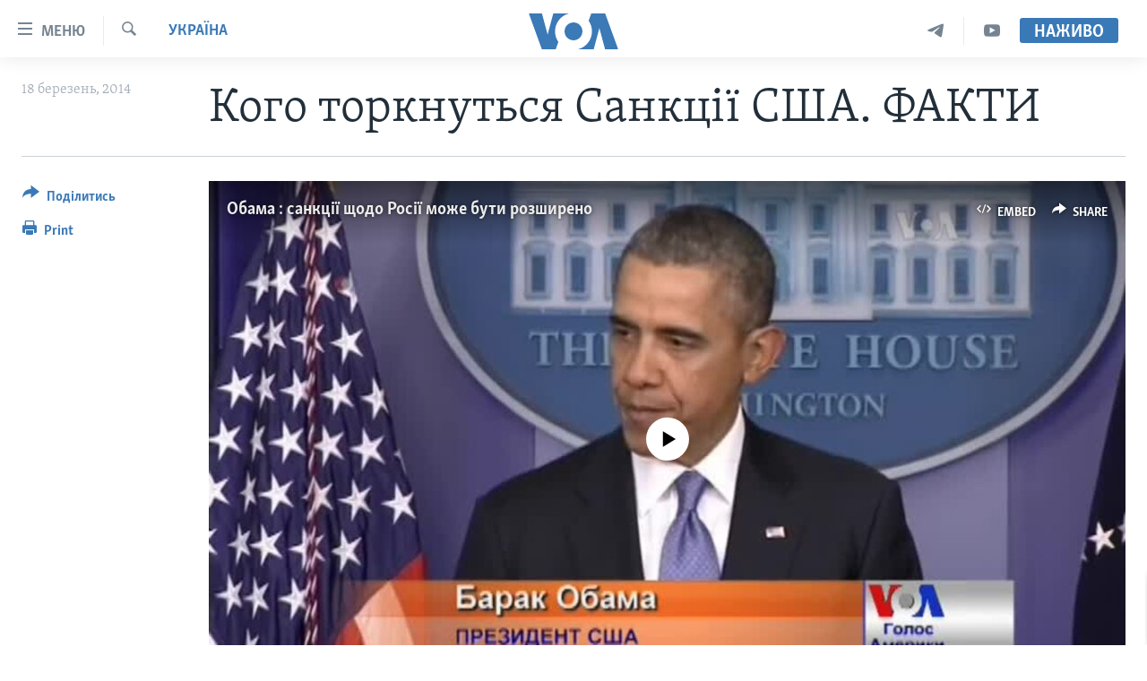

--- FILE ---
content_type: text/html; charset=utf-8
request_url: https://www.holosameryky.com/a/1874059.html
body_size: 17399
content:

<!DOCTYPE html>
<html lang="uk" dir="ltr" class="no-js">
<head>
<link href="/Content/responsive/VOA/uk-UA/VOA-uk-UA.css?&amp;av=0.0.0.0&amp;cb=306" rel="stylesheet"/>
<script src="https://tags.holosameryky.com/voa-pangea/prod/utag.sync.js"></script> <script type='text/javascript' src='https://www.youtube.com/iframe_api' async></script>
<script type="text/javascript">
//a general 'js' detection, must be on top level in <head>, due to CSS performance
document.documentElement.className = "js";
var cacheBuster = "306";
var appBaseUrl = "/";
var imgEnhancerBreakpoints = [0, 144, 256, 408, 650, 1023, 1597];
var isLoggingEnabled = false;
var isPreviewPage = false;
var isLivePreviewPage = false;
if (!isPreviewPage) {
window.RFE = window.RFE || {};
window.RFE.cacheEnabledByParam = window.location.href.indexOf('nocache=1') === -1;
const url = new URL(window.location.href);
const params = new URLSearchParams(url.search);
// Remove the 'nocache' parameter
params.delete('nocache');
// Update the URL without the 'nocache' parameter
url.search = params.toString();
window.history.replaceState(null, '', url.toString());
} else {
window.addEventListener('load', function() {
const links = window.document.links;
for (let i = 0; i < links.length; i++) {
links[i].href = '#';
links[i].target = '_self';
}
})
}
var pwaEnabled = false;
var swCacheDisabled;
</script>
<meta charset="utf-8" />
<title>Кого торкнуться Санкції США. ФАКТИ</title>
<meta name="description" content="У понеділок президент США Барак Обама опублікував новий Виконавчий указ, що стосується України." />
<meta name="keywords" content="Актуально, Україна, Голос Америки, путін україна, крим україна, обама санкції україна, росія сша санкції" />
<meta name="viewport" content="width=device-width, initial-scale=1.0" />
<meta http-equiv="X-UA-Compatible" content="IE=edge" />
<meta name="robots" content="max-image-preview:large"><meta property="fb:pages" content="127622183939174" />
<meta name="msvalidate.01" content="3286EE554B6F672A6F2E608C02343C0E" />
<meta name="yandex-verification" content="625440aa96ccf0ee" />
<link href="https://www.holosameryky.com/a/1874059.html" rel="canonical" />
<meta name="apple-mobile-web-app-title" content="Голос Америки" />
<meta name="apple-mobile-web-app-status-bar-style" content="black" />
<meta name="apple-itunes-app" content="app-id=632618796, app-argument=//1874059.ltr" />
<meta content="Кого торкнуться Санкції США. ФАКТИ" property="og:title" />
<meta content="У понеділок президент США Барак Обама опублікував новий Виконавчий указ, що стосується України." property="og:description" />
<meta content="article" property="og:type" />
<meta content="https://www.holosameryky.com/a/1874059.html" property="og:url" />
<meta content="Голос Америки Українською" property="og:site_name" />
<meta content="https://www.facebook.com/holosameryky/" property="article:publisher" />
<meta content="https://gdb.voanews.com/620a088f-8a2a-4c4e-838b-359a67ca0524_tv_w1200_h630.jpg" property="og:image" />
<meta content="1200" property="og:image:width" />
<meta content="630" property="og:image:height" />
<meta content="227044984370662" property="fb:app_id" />
<meta content="summary_large_image" name="twitter:card" />
<meta content="@chastime" name="twitter:site" />
<meta content="https://gdb.voanews.com/620a088f-8a2a-4c4e-838b-359a67ca0524_tv_w1200_h630.jpg" name="twitter:image" />
<meta content="Кого торкнуться Санкції США. ФАКТИ" name="twitter:title" />
<meta content="У понеділок президент США Барак Обама опублікував новий Виконавчий указ, що стосується України." name="twitter:description" />
<link rel="amphtml" href="https://www.holosameryky.com/amp/1874059.html" />
<script type="application/ld+json">{"articleSection":"Україна","isAccessibleForFree":true,"headline":"Кого торкнуться Санкції США. ФАКТИ","inLanguage":"uk-UA","keywords":"Актуально, Україна, Голос Америки, путін україна, крим україна, обама санкції україна, росія сша санкції","author":{"@type":"Person","name":"Подкасти"},"datePublished":"2014-03-18 20:00:29Z","dateModified":"2014-03-18 20:01:29Z","publisher":{"logo":{"width":512,"height":220,"@type":"ImageObject","url":"https://www.holosameryky.com/Content/responsive/VOA/uk-UA/img/logo.png"},"@type":"NewsMediaOrganization","url":"https://www.holosameryky.com","sameAs":["https://www.facebook.com/holosameryky/","https://twitter.com/holosameryky","https://www.youtube.com/user/holosameryky","https://www.instagram.com/holosameryky/","https://t.me/holosameryky"],"name":"Голос Америки Українською","alternateName":"Голос Америки Українською"},"@context":"https://schema.org","@type":"NewsArticle","mainEntityOfPage":"https://www.holosameryky.com/a/1874059.html","url":"https://www.holosameryky.com/a/1874059.html","description":"У понеділок президент США Барак Обама опублікував новий Виконавчий указ, що стосується України.","image":{"width":1080,"height":608,"@type":"ImageObject","url":"https://gdb.voanews.com/620a088f-8a2a-4c4e-838b-359a67ca0524_tv_w1080_h608.jpg"},"name":"Кого торкнуться Санкції США. ФАКТИ"}</script>
<script src="/Scripts/responsive/infographics.b?v=dVbZ-Cza7s4UoO3BqYSZdbxQZVF4BOLP5EfYDs4kqEo1&amp;av=0.0.0.0&amp;cb=306"></script>
<script src="/Scripts/responsive/loader.b?v=Q26XNwrL6vJYKjqFQRDnx01Lk2pi1mRsuLEaVKMsvpA1&amp;av=0.0.0.0&amp;cb=306"></script>
<link rel="icon" type="image/svg+xml" href="/Content/responsive/VOA/img/webApp/favicon.svg" />
<link rel="alternate icon" href="/Content/responsive/VOA/img/webApp/favicon.ico" />
<link rel="apple-touch-icon" sizes="152x152" href="/Content/responsive/VOA/img/webApp/ico-152x152.png" />
<link rel="apple-touch-icon" sizes="144x144" href="/Content/responsive/VOA/img/webApp/ico-144x144.png" />
<link rel="apple-touch-icon" sizes="114x114" href="/Content/responsive/VOA/img/webApp/ico-114x114.png" />
<link rel="apple-touch-icon" sizes="72x72" href="/Content/responsive/VOA/img/webApp/ico-72x72.png" />
<link rel="apple-touch-icon-precomposed" href="/Content/responsive/VOA/img/webApp/ico-57x57.png" />
<link rel="icon" sizes="192x192" href="/Content/responsive/VOA/img/webApp/ico-192x192.png" />
<link rel="icon" sizes="128x128" href="/Content/responsive/VOA/img/webApp/ico-128x128.png" />
<meta name="msapplication-TileColor" content="#ffffff" />
<meta name="msapplication-TileImage" content="/Content/responsive/VOA/img/webApp/ico-144x144.png" />
<link rel="alternate" type="application/rss+xml" title="VOA - Top Stories [RSS]" href="/api/" />
<link rel="sitemap" type="application/rss+xml" href="/sitemap.xml" />
</head>
<body class=" nav-no-loaded cc_theme pg-article print-lay-article js-category-to-nav nojs-images ">
<script type="text/javascript" >
var analyticsData = {url:"https://www.holosameryky.com/a/1874059.html",property_id:"489",article_uid:"1874059",page_title:"Кого торкнуться Санкції США. ФАКТИ",page_type:"article",content_type:"article",subcontent_type:"article",last_modified:"2014-03-18 20:01:29Z",pub_datetime:"2014-03-18 20:00:29Z",pub_year:"2014",pub_month:"03",pub_day:"18",pub_hour:"20",pub_weekday:"Tuesday",section:"україна",english_section:"ukrayina",byline:"",categories:"aktualno,ukrayina",tags:"голос америки;путін україна;крим україна;обама санкції україна;росія сша санкції",domain:"www.holosameryky.com",language:"Ukrainian",language_service:"VOA Ukrainian",platform:"web",copied:"no",copied_article:"",copied_title:"",runs_js:"Yes",cms_release:"8.44.0.0.306",enviro_type:"prod",slug:"",entity:"VOA",short_language_service:"UKR",platform_short:"W",page_name:"Кого торкнуться Санкції США. ФАКТИ"};
</script>
<noscript><iframe src="https://www.googletagmanager.com/ns.html?id=GTM-N8MP7P" height="0" width="0" style="display:none;visibility:hidden"></iframe></noscript><script type="text/javascript" data-cookiecategory="analytics">
var gtmEventObject = Object.assign({}, analyticsData, {event: 'page_meta_ready'});window.dataLayer = window.dataLayer || [];window.dataLayer.push(gtmEventObject);
if (top.location === self.location) { //if not inside of an IFrame
var renderGtm = "true";
if (renderGtm === "true") {
(function(w,d,s,l,i){w[l]=w[l]||[];w[l].push({'gtm.start':new Date().getTime(),event:'gtm.js'});var f=d.getElementsByTagName(s)[0],j=d.createElement(s),dl=l!='dataLayer'?'&l='+l:'';j.async=true;j.src='//www.googletagmanager.com/gtm.js?id='+i+dl;f.parentNode.insertBefore(j,f);})(window,document,'script','dataLayer','GTM-N8MP7P');
}
}
</script>
<!--Analytics tag js version start-->
<script type="text/javascript" data-cookiecategory="analytics">
var utag_data = Object.assign({}, analyticsData, {});
if(typeof(TealiumTagFrom)==='function' && typeof(TealiumTagSearchKeyword)==='function') {
var utag_from=TealiumTagFrom();var utag_searchKeyword=TealiumTagSearchKeyword();
if(utag_searchKeyword!=null && utag_searchKeyword!=='' && utag_data["search_keyword"]==null) utag_data["search_keyword"]=utag_searchKeyword;if(utag_from!=null && utag_from!=='') utag_data["from"]=TealiumTagFrom();}
if(window.top!== window.self&&utag_data.page_type==="snippet"){utag_data.page_type = 'iframe';}
try{if(window.top!==window.self&&window.self.location.hostname===window.top.location.hostname){utag_data.platform = 'self-embed';utag_data.platform_short = 'se';}}catch(e){if(window.top!==window.self&&window.self.location.search.includes("platformType=self-embed")){utag_data.platform = 'cross-promo';utag_data.platform_short = 'cp';}}
(function(a,b,c,d){ a="https://tags.holosameryky.com/voa-pangea/prod/utag.js"; b=document;c="script";d=b.createElement(c);d.src=a;d.type="text/java"+c;d.async=true; a=b.getElementsByTagName(c)[0];a.parentNode.insertBefore(d,a); })();
</script>
<!--Analytics tag js version end-->
<!-- Analytics tag management NoScript -->
<noscript>
<img style="position: absolute; border: none;" src="https://ssc.holosameryky.com/b/ss/bbgprod,bbgentityvoa/1/G.4--NS/1820573975?pageName=voa%3aukr%3aw%3aarticle%3a%d0%9a%d0%be%d0%b3%d0%be%20%d1%82%d0%be%d1%80%d0%ba%d0%bd%d1%83%d1%82%d1%8c%d1%81%d1%8f%20%d0%a1%d0%b0%d0%bd%d0%ba%d1%86%d1%96%d1%97%20%d0%a1%d0%a8%d0%90.%20%d0%a4%d0%90%d0%9a%d0%a2%d0%98&amp;c6=%d0%9a%d0%be%d0%b3%d0%be%20%d1%82%d0%be%d1%80%d0%ba%d0%bd%d1%83%d1%82%d1%8c%d1%81%d1%8f%20%d0%a1%d0%b0%d0%bd%d0%ba%d1%86%d1%96%d1%97%20%d0%a1%d0%a8%d0%90.%20%d0%a4%d0%90%d0%9a%d0%a2%d0%98&amp;v36=8.44.0.0.306&amp;v6=D=c6&amp;g=https%3a%2f%2fwww.holosameryky.com%2fa%2f1874059.html&amp;c1=D=g&amp;v1=D=g&amp;events=event1,event52&amp;c16=voa%20ukrainian&amp;v16=D=c16&amp;c5=ukrayina&amp;v5=D=c5&amp;ch=%d0%a3%d0%ba%d1%80%d0%b0%d1%97%d0%bd%d0%b0&amp;c15=ukrainian&amp;v15=D=c15&amp;c4=article&amp;v4=D=c4&amp;c14=1874059&amp;v14=D=c14&amp;v20=no&amp;c17=web&amp;v17=D=c17&amp;mcorgid=518abc7455e462b97f000101%40adobeorg&amp;server=www.holosameryky.com&amp;pageType=D=c4&amp;ns=bbg&amp;v29=D=server&amp;v25=voa&amp;v30=489&amp;v105=D=User-Agent " alt="analytics" width="1" height="1" /></noscript>
<!-- End of Analytics tag management NoScript -->
<!--*** Accessibility links - For ScreenReaders only ***-->
<section>
<div class="sr-only">
<h2>Спеціальні потреби</h2>
<ul>
<li><a href="#content" data-disable-smooth-scroll="1">Перейти до матеріалу</a></li>
<li><a href="#navigation" data-disable-smooth-scroll="1">Перейти до меню сторінки</a></li>
<li><a href="#txtHeaderSearch" data-disable-smooth-scroll="1">Перейти до Пошуку</a></li>
</ul>
</div>
</section>
<div dir="ltr">
<div id="page">
<aside>
<div class="c-lightbox overlay-modal">
<div class="c-lightbox__intro">
<h2 class="c-lightbox__intro-title"></h2>
<button class="btn btn--rounded c-lightbox__btn c-lightbox__intro-next" title="Наступний">
<span class="ico ico--rounded ico-chevron-forward"></span>
<span class="sr-only">Наступний</span>
</button>
</div>
<div class="c-lightbox__nav">
<button class="btn btn--rounded c-lightbox__btn c-lightbox__btn--close" title="Закрити">
<span class="ico ico--rounded ico-close"></span>
<span class="sr-only">Закрити</span>
</button>
<button class="btn btn--rounded c-lightbox__btn c-lightbox__btn--prev" title="Попередній">
<span class="ico ico--rounded ico-chevron-backward"></span>
<span class="sr-only">Попередній</span>
</button>
<button class="btn btn--rounded c-lightbox__btn c-lightbox__btn--next" title="Наступний">
<span class="ico ico--rounded ico-chevron-forward"></span>
<span class="sr-only">Наступний</span>
</button>
</div>
<div class="c-lightbox__content-wrap">
<figure class="c-lightbox__content">
<span class="c-spinner c-spinner--lightbox">
<img src="/Content/responsive/img/player-spinner.png"
alt="please wait"
title="please wait" />
</span>
<div class="c-lightbox__img">
<div class="thumb">
<img src="" alt="" />
</div>
</div>
<figcaption>
<div class="c-lightbox__info c-lightbox__info--foot">
<span class="c-lightbox__counter"></span>
<span class="caption c-lightbox__caption"></span>
</div>
</figcaption>
</figure>
</div>
<div class="hidden">
<div class="content-advisory__box content-advisory__box--lightbox">
<span class="content-advisory__box-text">This image contains sensitive content which some people may find offensive or disturbing.</span>
<button class="btn btn--transparent content-advisory__box-btn m-t-md" value="text" type="button">
<span class="btn__text">
Click to reveal
</span>
</button>
</div>
</div>
</div>
<div class="print-dialogue">
<div class="container">
<h3 class="print-dialogue__title section-head">Print Options:</h3>
<div class="print-dialogue__opts">
<ul class="print-dialogue__opt-group">
<li class="form__group form__group--checkbox">
<input class="form__check " id="checkboxImages" name="checkboxImages" type="checkbox" checked="checked" />
<label for="checkboxImages" class="form__label m-t-md">Images</label>
</li>
<li class="form__group form__group--checkbox">
<input class="form__check " id="checkboxMultimedia" name="checkboxMultimedia" type="checkbox" checked="checked" />
<label for="checkboxMultimedia" class="form__label m-t-md">Multimedia</label>
</li>
</ul>
<ul class="print-dialogue__opt-group">
<li class="form__group form__group--checkbox">
<input class="form__check " id="checkboxEmbedded" name="checkboxEmbedded" type="checkbox" checked="checked" />
<label for="checkboxEmbedded" class="form__label m-t-md">Embedded Content</label>
</li>
<li class="hidden">
<input class="form__check " id="checkboxComments" name="checkboxComments" type="checkbox" />
<label for="checkboxComments" class="form__label m-t-md">Comments</label>
</li>
</ul>
</div>
<div class="print-dialogue__buttons">
<button class="btn btn--secondary close-button" type="button" title="Скасувати">
<span class="btn__text ">Скасувати</span>
</button>
<button class="btn btn-cust-print m-l-sm" type="button" title="Print">
<span class="btn__text ">Print</span>
</button>
</div>
</div>
</div>
<div class="ctc-message pos-fix">
<div class="ctc-message__inner">Link has been copied to clipboard</div>
</div>
</aside>
<div class="hdr-20 hdr-20--big">
<div class="hdr-20__inner">
<div class="hdr-20__max pos-rel">
<div class="hdr-20__side hdr-20__side--primary d-flex">
<label data-for="main-menu-ctrl" data-switcher-trigger="true" data-switch-target="main-menu-ctrl" class="burger hdr-trigger pos-rel trans-trigger" data-trans-evt="click" data-trans-id="menu">
<span class="ico ico-close hdr-trigger__ico hdr-trigger__ico--close burger__ico burger__ico--close"></span>
<span class="ico ico-menu hdr-trigger__ico hdr-trigger__ico--open burger__ico burger__ico--open"></span>
<span class="burger__label">Меню</span>
</label>
<div class="menu-pnl pos-fix trans-target" data-switch-target="main-menu-ctrl" data-trans-id="menu">
<div class="menu-pnl__inner">
<nav class="main-nav menu-pnl__item menu-pnl__item--first">
<ul class="main-nav__list accordeon" data-analytics-tales="false" data-promo-name="link" data-location-name="nav,secnav">
<li class="main-nav__item">
<a class="main-nav__item-name main-nav__item-name--link" href="https://www.holosameryky.com" title="Головна" >Головна</a>
</li>
<li class="main-nav__item accordeon__item" data-switch-target="menu-item-1296">
<label class="main-nav__item-name main-nav__item-name--label accordeon__control-label" data-switcher-trigger="true" data-for="menu-item-1296">
Актуально
<span class="ico ico-chevron-down main-nav__chev"></span>
</label>
<div class="main-nav__sub-list">
<a class="main-nav__item-name main-nav__item-name--link main-nav__item-name--sub" href="/p/7698.html" title="Світ" data-item-name="svit" >Світ</a>
<a class="main-nav__item-name main-nav__item-name--link main-nav__item-name--sub" href="/ssha" title="США" data-item-name="ssha" >США</a>
<a class="main-nav__item-name main-nav__item-name--link main-nav__item-name--sub" href="/ukrayina" title="Україна" data-item-name="ukrayina" >Україна</a>
<a class="main-nav__item-name main-nav__item-name--link main-nav__item-name--sub" href="/z/6974" title="Війна - це особисте" data-item-name="viyna-tse-osobyste" >Війна - це особисте</a>
<a class="main-nav__item-name main-nav__item-name--link main-nav__item-name--sub" href="/ukrayintsi-u-sviti" title="Українці у світі" data-item-name="ukrayintsi-u-sviti" >Українці у світі</a>
<a class="main-nav__item-name main-nav__item-name--link main-nav__item-name--sub" href="/nauka-i-tehnolohii" title="Наука" data-item-name="nauka-tehnolohii" >Наука</a>
<a class="main-nav__item-name main-nav__item-name--link main-nav__item-name--sub" href="/zdorovya" title="Здоров&#39;я" data-item-name="zdorovya" >Здоров&#39;я</a>
<a class="main-nav__item-name main-nav__item-name--link main-nav__item-name--sub" href="/kultura" title="Культура" data-item-name="kultura" >Культура</a>
<a class="main-nav__item-name main-nav__item-name--link main-nav__item-name--sub" href="/suspilstvo" title="Суспільство" data-item-name="suspilstvo" >Суспільство</a>
<a class="main-nav__item-name main-nav__item-name--link main-nav__item-name--sub" href="/ekonomika" title="Економіка" data-item-name="ekonomika" >Економіка</a>
<a class="main-nav__item-name main-nav__item-name--link main-nav__item-name--sub" href="/p/7710.html" title="Історії успіху українців" data-item-name="istorii-ispikhu-ukrayintsiv" >Історії успіху українців</a>
</div>
</li>
<li class="main-nav__item">
<a class="main-nav__item-name main-nav__item-name--link" href="/analityka" title="Аналітика" data-item-name="analityka" >Аналітика</a>
</li>
<li class="main-nav__item">
<a class="main-nav__item-name main-nav__item-name--link" href="/polityka-v-ssha" title="Політика в США" data-item-name="polityka-v-ssha" >Політика в США</a>
</li>
<li class="main-nav__item">
<a class="main-nav__item-name main-nav__item-name--link" href="/administratsiya-prezydenta-trampa" title="Адміністрація президента Трампа: перші 100 днів" data-item-name="administratsiya prezydenta trampa" >Адміністрація президента Трампа: перші 100 днів</a>
</li>
<li class="main-nav__item">
<a class="main-nav__item-name main-nav__item-name--link" href="/ukrayintsi-u-sviti" title="Українці в Америці" data-item-name="ukrayintsi-u-sviti" >Українці в Америці</a>
</li>
<li class="main-nav__item">
<a class="main-nav__item-name main-nav__item-name--link" href="/ukrayina" title="УКРАЇНА" data-item-name="ukrayina" >УКРАЇНА</a>
</li>
<li class="main-nav__item">
<a class="main-nav__item-name main-nav__item-name--link" href="/intervyu" title="Інтерв&#39;ю" data-item-name="interview" >Інтерв&#39;ю</a>
</li>
<li class="main-nav__item">
<a class="main-nav__item-name main-nav__item-name--link" href="/borotba-z-dezinformatsiyeyu" title="БОРОТЬБА З ДЕЗІНФОРМАЦІЄЮ" data-item-name="borotba-z-dezinformatsiyeyu" >БОРОТЬБА З ДЕЗІНФОРМАЦІЄЮ</a>
</li>
<li class="main-nav__item">
<a class="main-nav__item-name main-nav__item-name--link" href="/z/1686" title="Відео" data-item-name="video" >Відео</a>
</li>
<li class="main-nav__item accordeon__item" data-switch-target="menu-item-1295">
<label class="main-nav__item-name main-nav__item-name--label accordeon__control-label" data-switcher-trigger="true" data-for="menu-item-1295">
Телепрограми
<span class="ico ico-chevron-down main-nav__chev"></span>
</label>
<div class="main-nav__sub-list">
<a class="main-nav__item-name main-nav__item-name--link main-nav__item-name--sub" href="/z/1684" title="Час-Time" data-item-name="chastime" >Час-Time</a>
<a class="main-nav__item-name main-nav__item-name--link main-nav__item-name--sub" href="/z/6960" title="Брифінг Голосу Америки" data-item-name="bryfing-holosu-ameryky" >Брифінг Голосу Америки</a>
<a class="main-nav__item-name main-nav__item-name--link main-nav__item-name--sub" href="/z/4124" title="Студія Вашингтон" data-item-name="studiya-vashyngton" >Студія Вашингтон</a>
<a class="main-nav__item-name main-nav__item-name--link main-nav__item-name--sub" href="/z/1685" title="Вікно в Америку" data-item-name="vikno-v-ameryku" >Вікно в Америку</a>
<a class="main-nav__item-name main-nav__item-name--link main-nav__item-name--sub" href="/z/4601" title="Прайм-Тайм" data-item-name="tv-programs-prime-time" >Прайм-Тайм</a>
<a class="main-nav__item-name main-nav__item-name--link main-nav__item-name--sub" href="/p/7067.html" title="Погляд з Вашингтона" data-item-name="election-ukraine" >Погляд з Вашингтона</a>
</div>
</li>
<li class="main-nav__item">
<a class="main-nav__item-name main-nav__item-name--link" href="/z/7795" title="English" data-item-name="English" >English</a>
</li>
</ul>
</nav>
<div class="menu-pnl__item">
<a href="https://learningenglish.voanews.com/" class="menu-pnl__item-link" alt="Learning English">Learning English</a>
</div>
<div class="menu-pnl__item menu-pnl__item--social">
<h5 class="menu-pnl__sub-head">Ми в соцмережах</h5>
<a href="https://www.facebook.com/holosameryky/" title="Слідкуйте за нами на Facebook" data-analytics-text="follow_on_facebook" class="btn btn--rounded btn--social-inverted menu-pnl__btn js-social-btn btn-facebook" target="_blank" rel="noopener">
<span class="ico ico-facebook-alt ico--rounded"></span>
</a>
<a href="https://twitter.com/holosameryky" title="Слідкуйте за нами у Twitter" data-analytics-text="follow_on_twitter" class="btn btn--rounded btn--social-inverted menu-pnl__btn js-social-btn btn-twitter" target="_blank" rel="noopener">
<span class="ico ico-twitter ico--rounded"></span>
</a>
<a href="https://www.youtube.com/user/holosameryky" title="Слідкуйте за нами на Youtube" data-analytics-text="follow_on_youtube" class="btn btn--rounded btn--social-inverted menu-pnl__btn js-social-btn btn-youtube" target="_blank" rel="noopener">
<span class="ico ico-youtube ico--rounded"></span>
</a>
<a href="https://www.instagram.com/holosameryky/" title="Підписуйтесь на наш Інстаграм" data-analytics-text="follow_on_instagram" class="btn btn--rounded btn--social-inverted menu-pnl__btn js-social-btn btn-instagram" target="_blank" rel="noopener">
<span class="ico ico-instagram ico--rounded"></span>
</a>
<a href="https://t.me/holosameryky" title="Підпишіться на наш Telegram" data-analytics-text="follow_on_telegram" class="btn btn--rounded btn--social-inverted menu-pnl__btn js-social-btn btn-telegram" target="_blank" rel="noopener">
<span class="ico ico-telegram ico--rounded"></span>
</a>
</div>
<div class="menu-pnl__item">
<a href="/navigation/allsites" class="menu-pnl__item-link">
<span class="ico ico-languages "></span>
Мови
</a>
</div>
</div>
</div>
<label data-for="top-search-ctrl" data-switcher-trigger="true" data-switch-target="top-search-ctrl" class="top-srch-trigger hdr-trigger">
<span class="ico ico-close hdr-trigger__ico hdr-trigger__ico--close top-srch-trigger__ico top-srch-trigger__ico--close"></span>
<span class="ico ico-search hdr-trigger__ico hdr-trigger__ico--open top-srch-trigger__ico top-srch-trigger__ico--open"></span>
</label>
<div class="srch-top srch-top--in-header" data-switch-target="top-search-ctrl">
<div class="container">
<form action="/s" class="srch-top__form srch-top__form--in-header" id="form-topSearchHeader" method="get" role="search"><label for="txtHeaderSearch" class="sr-only">Пошук</label>
<input type="text" id="txtHeaderSearch" name="k" placeholder="шукати текст ..." accesskey="s" value="" class="srch-top__input analyticstag-event" onkeydown="if (event.keyCode === 13) { FireAnalyticsTagEventOnSearch('search', $dom.get('#txtHeaderSearch')[0].value) }" />
<button title="Пошук" type="submit" class="btn btn--top-srch analyticstag-event" onclick="FireAnalyticsTagEventOnSearch('search', $dom.get('#txtHeaderSearch')[0].value) ">
<span class="ico ico-search"></span>
</button></form>
</div>
</div>
<a href="/" class="main-logo-link">
<img src="/Content/responsive/VOA/uk-UA/img/logo-compact.svg" class="main-logo main-logo--comp" alt="site logo">
<img src="/Content/responsive/VOA/uk-UA/img/logo.svg" class="main-logo main-logo--big" alt="site logo">
</a>
</div>
<div class="hdr-20__side hdr-20__side--secondary d-flex">
<a href="https://www.youtube.com/c/holosameryky" title="YouTube" class="hdr-20__secondary-item" data-item-name="custom1">
<span class="ico-custom ico-custom--1 hdr-20__secondary-icon"></span>
</a>
<a href="https://t.me/holosameryky" title="Telegram" class="hdr-20__secondary-item" data-item-name="custom2">
<span class="ico-custom ico-custom--2 hdr-20__secondary-icon"></span>
</a>
<a href="/s" title="Пошук" class="hdr-20__secondary-item hdr-20__secondary-item--search" data-item-name="search">
<span class="ico ico-search hdr-20__secondary-icon hdr-20__secondary-icon--search"></span>
</a>
<div class="hdr-20__secondary-item live-b-drop">
<div class="live-b-drop__off">
<a href="/live" class="live-b-drop__link" title="Наживо" data-item-name="live">
<span class="badge badge--live-btn badge--live-btn-off">
Наживо
</span>
</a>
</div>
<div class="live-b-drop__on hidden">
<label data-for="live-ctrl" data-switcher-trigger="true" data-switch-target="live-ctrl" class="live-b-drop__label pos-rel">
<span class="badge badge--live badge--live-btn">
Наживо
</span>
<span class="ico ico-close live-b-drop__label-ico live-b-drop__label-ico--close"></span>
</label>
<div class="live-b-drop__panel" id="targetLivePanelDiv" data-switch-target="live-ctrl"></div>
</div>
</div>
<div class="srch-bottom">
<form action="/s" class="srch-bottom__form d-flex" id="form-bottomSearch" method="get" role="search"><label for="txtSearch" class="sr-only">Пошук</label>
<input type="search" id="txtSearch" name="k" placeholder="шукати текст ..." accesskey="s" value="" class="srch-bottom__input analyticstag-event" onkeydown="if (event.keyCode === 13) { FireAnalyticsTagEventOnSearch('search', $dom.get('#txtSearch')[0].value) }" />
<button title="Пошук" type="submit" class="btn btn--bottom-srch analyticstag-event" onclick="FireAnalyticsTagEventOnSearch('search', $dom.get('#txtSearch')[0].value) ">
<span class="ico ico-search"></span>
</button></form>
</div>
</div>
<img src="/Content/responsive/VOA/uk-UA/img/logo-print.gif" class="logo-print" alt="site logo">
<img src="/Content/responsive/VOA/uk-UA/img/logo-print_color.png" class="logo-print logo-print--color" alt="site logo">
</div>
</div>
</div>
<script>
if (document.body.className.indexOf('pg-home') > -1) {
var nav2In = document.querySelector('.hdr-20__inner');
var nav2Sec = document.querySelector('.hdr-20__side--secondary');
var secStyle = window.getComputedStyle(nav2Sec);
if (nav2In && window.pageYOffset < 150 && secStyle['position'] !== 'fixed') {
nav2In.classList.add('hdr-20__inner--big')
}
}
</script>
<div class="c-hlights c-hlights--breaking c-hlights--no-item" data-hlight-display="mobile,desktop">
<div class="c-hlights__wrap container p-0">
<div class="c-hlights__nav">
<a role="button" href="#" title="Попередній">
<span class="ico ico-chevron-backward m-0"></span>
<span class="sr-only">Попередній</span>
</a>
<a role="button" href="#" title="Наступний">
<span class="ico ico-chevron-forward m-0"></span>
<span class="sr-only">Наступний</span>
</a>
</div>
<span class="c-hlights__label">
<span class="">Breaking News</span>
<span class="switcher-trigger">
<label data-for="more-less-1" data-switcher-trigger="true" class="switcher-trigger__label switcher-trigger__label--more p-b-0" title="Показати більше">
<span class="ico ico-chevron-down"></span>
</label>
<label data-for="more-less-1" data-switcher-trigger="true" class="switcher-trigger__label switcher-trigger__label--less p-b-0" title="Показати менше">
<span class="ico ico-chevron-up"></span>
</label>
</span>
</span>
<ul class="c-hlights__items switcher-target" data-switch-target="more-less-1">
</ul>
</div>
</div> <div id="content">
<main class="container">
<div class="hdr-container">
<div class="row">
<div class="col-category col-xs-12 col-md-2 pull-left"> <div class="category js-category">
<a class="" href="/z/1681">Україна</a> </div>
</div><div class="col-title col-xs-12 col-md-10 pull-right"> <h1 class="title pg-title">
Кого торкнуться Санкції США. ФАКТИ
</h1>
</div><div class="col-publishing-details col-xs-12 col-sm-12 col-md-2 pull-left"> <div class="publishing-details ">
<div class="published">
<span class="date" >
<time pubdate="pubdate" datetime="2014-03-18T22:00:29+02:00">
18 березень, 2014
</time>
</span>
</div>
</div>
</div><div class="col-lg-12 separator"> <div class="separator">
<hr class="title-line" />
</div>
</div><div class="col-multimedia col-xs-12 col-md-10 pull-right"> <div class="media-pholder media-pholder--video ">
<div class="c-sticky-container" data-poster="https://gdb.voanews.com/620a088f-8a2a-4c4e-838b-359a67ca0524_tv_w250_r1.jpg">
<div class="c-sticky-element" data-sp_api="pangea-video" data-persistent data-persistent-browse-out >
<div class="c-mmp c-mmp--enabled c-mmp--loading c-mmp--video c-mmp--standard c-mmp--has-poster c-sticky-element__swipe-el"
data-player_id="" data-title="Обама : санкції щодо Росії може бути розширено" data-hide-title="False"
data-breakpoint_s="320" data-breakpoint_m="640" data-breakpoint_l="992"
data-hlsjs-src="/Scripts/responsive/hls.b"
data-bypass-dash-for-vod="true"
data-bypass-dash-for-live-video="true"
data-bypass-dash-for-live-audio="true"
id="player1874019">
<div class="c-mmp__poster js-poster c-mmp__poster--video">
<img src="https://gdb.voanews.com/620a088f-8a2a-4c4e-838b-359a67ca0524_tv_w250_r1.jpg" alt="Обама : санкції щодо Росії може бути розширено" title="Обама : санкції щодо Росії може бути розширено" class="c-mmp__poster-image-h" />
</div>
<a class="c-mmp__fallback-link" href="https://voa-video-ns.akamaized.net/pangeavideo/2014/03/6/62/620a088f-8a2a-4c4e-838b-359a67ca0524_hq.mp4">
<span class="c-mmp__fallback-link-icon">
<span class="ico ico-play"></span>
</span>
</a>
<div class="c-spinner">
<img src="/Content/responsive/img/player-spinner.png" alt="please wait" title="please wait" />
</div>
<span class="c-mmp__big_play_btn js-btn-play-big">
<span class="ico ico-play"></span>
</span>
<div class="c-mmp__player">
<video src="https://voa-video-ns.akamaized.net/pangeavideo/2014/03/6/62/620a088f-8a2a-4c4e-838b-359a67ca0524_hq.mp4" data-fallbacksrc="https://voa-video-ns.akamaized.net/pangeavideo/2014/03/6/62/620a088f-8a2a-4c4e-838b-359a67ca0524.mp4" data-fallbacktype="video/mp4" data-type="video/mp4" data-info="Auto" data-sources="[{&quot;AmpSrc&quot;:&quot;https://voa-video-ns.akamaized.net/pangeavideo/2014/03/6/62/620a088f-8a2a-4c4e-838b-359a67ca0524_mobile.mp4&quot;,&quot;Src&quot;:&quot;https://voa-video-ns.akamaized.net/pangeavideo/2014/03/6/62/620a088f-8a2a-4c4e-838b-359a67ca0524_mobile.mp4&quot;,&quot;Type&quot;:&quot;video/mp4&quot;,&quot;DataInfo&quot;:&quot;270p&quot;,&quot;Url&quot;:null,&quot;BlockAutoTo&quot;:null,&quot;BlockAutoFrom&quot;:null},{&quot;AmpSrc&quot;:&quot;https://voa-video-ns.akamaized.net/pangeavideo/2014/03/6/62/620a088f-8a2a-4c4e-838b-359a67ca0524.mp4&quot;,&quot;Src&quot;:&quot;https://voa-video-ns.akamaized.net/pangeavideo/2014/03/6/62/620a088f-8a2a-4c4e-838b-359a67ca0524.mp4&quot;,&quot;Type&quot;:&quot;video/mp4&quot;,&quot;DataInfo&quot;:&quot;360p&quot;,&quot;Url&quot;:null,&quot;BlockAutoTo&quot;:null,&quot;BlockAutoFrom&quot;:null},{&quot;AmpSrc&quot;:&quot;https://voa-video-ns.akamaized.net/pangeavideo/2014/03/6/62/620a088f-8a2a-4c4e-838b-359a67ca0524_hq.mp4&quot;,&quot;Src&quot;:&quot;https://voa-video-ns.akamaized.net/pangeavideo/2014/03/6/62/620a088f-8a2a-4c4e-838b-359a67ca0524_hq.mp4&quot;,&quot;Type&quot;:&quot;video/mp4&quot;,&quot;DataInfo&quot;:&quot;480p&quot;,&quot;Url&quot;:null,&quot;BlockAutoTo&quot;:null,&quot;BlockAutoFrom&quot;:null}]" data-pub_datetime="2014-03-17 19:40:00Z" data-lt-on-play="0" data-lt-url="" webkit-playsinline="webkit-playsinline" playsinline="playsinline" style="width:100%; height:100%" title="Обама : санкції щодо Росії може бути розширено" data-aspect-ratio="640/360" data-sdkadaptive="true" data-sdkamp="false" data-sdktitle="Обама : санкції щодо Росії може бути розширено" data-sdkvideo="html5" data-sdkid="1874019" data-sdktype="Video ondemand">
</video>
</div>
<div class="c-mmp__overlay c-mmp__overlay--title c-mmp__overlay--partial c-mmp__overlay--disabled c-mmp__overlay--slide-from-top js-c-mmp__title-overlay">
<span class="c-mmp__overlay-actions c-mmp__overlay-actions-top js-overlay-actions">
<span class="c-mmp__overlay-actions-link c-mmp__overlay-actions-link--embed js-btn-embed-overlay" title="Embed">
<span class="c-mmp__overlay-actions-link-ico ico ico-embed-code"></span>
<span class="c-mmp__overlay-actions-link-text">Embed</span>
</span>
<span class="c-mmp__overlay-actions-link c-mmp__overlay-actions-link--share js-btn-sharing-overlay" title="share">
<span class="c-mmp__overlay-actions-link-ico ico ico-share"></span>
<span class="c-mmp__overlay-actions-link-text">share</span>
</span>
<span class="c-mmp__overlay-actions-link c-mmp__overlay-actions-link--close-sticky c-sticky-element__close-el" title="close">
<span class="c-mmp__overlay-actions-link-ico ico ico-close"></span>
</span>
</span>
<div class="c-mmp__overlay-title js-overlay-title">
<h5 class="c-mmp__overlay-media-title">
<a class="js-media-title-link" href="/a/1874019.html" target="_blank" rel="noopener" title="Обама : санкції щодо Росії може бути розширено">Обама : санкції щодо Росії може бути розширено</a>
</h5>
</div>
</div>
<div class="c-mmp__overlay c-mmp__overlay--sharing c-mmp__overlay--disabled c-mmp__overlay--slide-from-bottom js-c-mmp__sharing-overlay">
<span class="c-mmp__overlay-actions">
<span class="c-mmp__overlay-actions-link c-mmp__overlay-actions-link--embed js-btn-embed-overlay" title="Embed">
<span class="c-mmp__overlay-actions-link-ico ico ico-embed-code"></span>
<span class="c-mmp__overlay-actions-link-text">Embed</span>
</span>
<span class="c-mmp__overlay-actions-link c-mmp__overlay-actions-link--share js-btn-sharing-overlay" title="share">
<span class="c-mmp__overlay-actions-link-ico ico ico-share"></span>
<span class="c-mmp__overlay-actions-link-text">share</span>
</span>
<span class="c-mmp__overlay-actions-link c-mmp__overlay-actions-link--close js-btn-close-overlay" title="close">
<span class="c-mmp__overlay-actions-link-ico ico ico-close"></span>
</span>
</span>
<div class="c-mmp__overlay-tabs">
<div class="c-mmp__overlay-tab c-mmp__overlay-tab--disabled c-mmp__overlay-tab--slide-backward js-tab-embed-overlay" data-trigger="js-btn-embed-overlay" data-embed-source="//www.holosameryky.com/embed/player/0/1874019.html?type=video" role="form">
<div class="c-mmp__overlay-body c-mmp__overlay-body--centered-vertical">
<div class="column">
<div class="c-mmp__status-msg ta-c js-message-embed-code-copied" role="tooltip">
The code has been copied to your clipboard.
</div>
<div class="c-mmp__form-group ta-c">
<input type="text" name="embed_code" class="c-mmp__input-text js-embed-code" dir="ltr" value="" readonly />
<span class="c-mmp__input-btn js-btn-copy-embed-code" title="Copy to clipboard"><span class="ico ico-content-copy"></span></span>
</div>
<hr class="c-mmp__separator-line" />
<div class="c-mmp__form-group ta-c">
<label class="c-mmp__form-inline-element">
<span class="c-mmp__form-inline-element-text" title="width">width</span>
<input type="text" title="width" value="640" data-default="640" dir="ltr" name="embed_width" class="ta-c c-mmp__input-text c-mmp__input-text--xs js-video-embed-width" aria-live="assertive" />
<span class="c-mmp__input-suffix">px</span>
</label>
<label class="c-mmp__form-inline-element">
<span class="c-mmp__form-inline-element-text" title="height">height</span>
<input type="text" title="height" value="360" data-default="360" dir="ltr" name="embed_height" class="ta-c c-mmp__input-text c-mmp__input-text--xs js-video-embed-height" aria-live="assertive" />
<span class="c-mmp__input-suffix">px</span>
</label>
</div>
</div>
</div>
</div>
<div class="c-mmp__overlay-tab c-mmp__overlay-tab--disabled c-mmp__overlay-tab--slide-forward js-tab-sharing-overlay" data-trigger="js-btn-sharing-overlay" role="form">
<div class="c-mmp__overlay-body c-mmp__overlay-body--centered-vertical">
<div class="column">
<div class="not-apply-to-sticky audio-fl-bwd">
<aside class="player-content-share share share--mmp" role="complementary"
data-share-url="https://www.holosameryky.com/a/1874019.html" data-share-title="Обама : санкції щодо Росії може бути розширено" data-share-text="">
<ul class="share__list">
<li class="share__item">
<a href="https://facebook.com/sharer.php?u=https%3a%2f%2fwww.holosameryky.com%2fa%2f1874019.html"
data-analytics-text="share_on_facebook"
title="Facebook" target="_blank"
class="btn bg-transparent js-social-btn">
<span class="ico ico-facebook fs_xl "></span>
</a>
</li>
<li class="share__item">
<a href="https://twitter.com/share?url=https%3a%2f%2fwww.holosameryky.com%2fa%2f1874019.html&amp;text=%d0%9e%d0%b1%d0%b0%d0%bc%d0%b0+%3a+%d1%81%d0%b0%d0%bd%d0%ba%d1%86%d1%96%d1%97+%d1%89%d0%be%d0%b4%d0%be+%d0%a0%d0%be%d1%81%d1%96%d1%97+%d0%bc%d0%be%d0%b6%d0%b5+%d0%b1%d1%83%d1%82%d0%b8+%d1%80%d0%be%d0%b7%d1%88%d0%b8%d1%80%d0%b5%d0%bd%d0%be"
data-analytics-text="share_on_twitter"
title="Twitter" target="_blank"
class="btn bg-transparent js-social-btn">
<span class="ico ico-twitter fs_xl "></span>
</a>
</li>
<li class="share__item">
<a href="/a/1874019.html" title="Share this media" class="btn bg-transparent" target="_blank" rel="noopener">
<span class="ico ico-ellipsis fs_xl "></span>
</a>
</li>
</ul>
</aside>
</div>
<hr class="c-mmp__separator-line audio-fl-bwd xs-hidden s-hidden" />
<div class="c-mmp__status-msg ta-c js-message-share-url-copied" role="tooltip">
The URL has been copied to your clipboard
</div>
<div class="c-mmp__form-group ta-c audio-fl-bwd xs-hidden s-hidden">
<input type="text" name="share_url" class="c-mmp__input-text js-share-url" value="https://www.holosameryky.com/a/1874019.html" dir="ltr" readonly />
<span class="c-mmp__input-btn js-btn-copy-share-url" title="Copy to clipboard"><span class="ico ico-content-copy"></span></span>
</div>
</div>
</div>
</div>
</div>
</div>
<div class="c-mmp__overlay c-mmp__overlay--settings c-mmp__overlay--disabled c-mmp__overlay--slide-from-bottom js-c-mmp__settings-overlay">
<span class="c-mmp__overlay-actions">
<span class="c-mmp__overlay-actions-link c-mmp__overlay-actions-link--close js-btn-close-overlay" title="close">
<span class="c-mmp__overlay-actions-link-ico ico ico-close"></span>
</span>
</span>
<div class="c-mmp__overlay-body c-mmp__overlay-body--centered-vertical">
<div class="column column--scrolling js-sources"></div>
</div>
</div>
<div class="c-mmp__overlay c-mmp__overlay--disabled js-c-mmp__disabled-overlay">
<div class="c-mmp__overlay-body c-mmp__overlay-body--centered-vertical">
<div class="column">
<p class="ta-c"><span class="ico ico-clock"></span>No media source currently available</p>
</div>
</div>
</div>
<div class="c-mmp__cpanel-container js-cpanel-container">
<div class="c-mmp__cpanel c-mmp__cpanel--hidden">
<div class="c-mmp__cpanel-playback-controls">
<span class="c-mmp__cpanel-btn c-mmp__cpanel-btn--play js-btn-play" title="play">
<span class="ico ico-play m-0"></span>
</span>
<span class="c-mmp__cpanel-btn c-mmp__cpanel-btn--pause js-btn-pause" title="pause">
<span class="ico ico-pause m-0"></span>
</span>
</div>
<div class="c-mmp__cpanel-progress-controls">
<span class="c-mmp__cpanel-progress-controls-current-time js-current-time" dir="ltr">0:00</span>
<span class="c-mmp__cpanel-progress-controls-duration js-duration" dir="ltr">
0:02:01
</span>
<span class="c-mmp__indicator c-mmp__indicator--horizontal" dir="ltr">
<span class="c-mmp__indicator-lines js-progressbar">
<span class="c-mmp__indicator-line c-mmp__indicator-line--range js-playback-range" style="width:100%"></span>
<span class="c-mmp__indicator-line c-mmp__indicator-line--buffered js-playback-buffered" style="width:0%"></span>
<span class="c-mmp__indicator-line c-mmp__indicator-line--tracked js-playback-tracked" style="width:0%"></span>
<span class="c-mmp__indicator-line c-mmp__indicator-line--played js-playback-played" style="width:0%"></span>
<span class="c-mmp__indicator-line c-mmp__indicator-line--live js-playback-live"><span class="strip"></span></span>
<span class="c-mmp__indicator-btn ta-c js-progressbar-btn">
<button class="c-mmp__indicator-btn-pointer" type="button"></button>
</span>
<span class="c-mmp__badge c-mmp__badge--tracked-time c-mmp__badge--hidden js-progressbar-indicator-badge" dir="ltr" style="left:0%">
<span class="c-mmp__badge-text js-progressbar-indicator-badge-text">0:00</span>
</span>
</span>
</span>
</div>
<div class="c-mmp__cpanel-additional-controls">
<span class="c-mmp__cpanel-additional-controls-volume js-volume-controls">
<span class="c-mmp__cpanel-btn c-mmp__cpanel-btn--volume js-btn-volume" title="volume">
<span class="ico ico-volume-unmuted m-0"></span>
</span>
<span class="c-mmp__indicator c-mmp__indicator--vertical js-volume-panel" dir="ltr">
<span class="c-mmp__indicator-lines js-volumebar">
<span class="c-mmp__indicator-line c-mmp__indicator-line--range js-volume-range" style="height:100%"></span>
<span class="c-mmp__indicator-line c-mmp__indicator-line--volume js-volume-level" style="height:0%"></span>
<span class="c-mmp__indicator-slider">
<span class="c-mmp__indicator-btn ta-c c-mmp__indicator-btn--hidden js-volumebar-btn">
<button class="c-mmp__indicator-btn-pointer" type="button"></button>
</span>
</span>
</span>
</span>
</span>
<div class="c-mmp__cpanel-additional-controls-settings js-settings-controls">
<span class="c-mmp__cpanel-btn c-mmp__cpanel-btn--settings-overlay js-btn-settings-overlay" title="source switch">
<span class="ico ico-settings m-0"></span>
</span>
<span class="c-mmp__cpanel-btn c-mmp__cpanel-btn--settings-expand js-btn-settings-expand" title="source switch">
<span class="ico ico-settings m-0"></span>
</span>
<div class="c-mmp__expander c-mmp__expander--sources js-c-mmp__expander--sources">
<div class="c-mmp__expander-content js-sources"></div>
</div>
</div>
<a href="/embed/player/Article/1874019.html?type=video&amp;FullScreenMode=True" target="_blank" rel="noopener" class="c-mmp__cpanel-btn c-mmp__cpanel-btn--fullscreen js-btn-fullscreen" title="fullscreen">
<span class="ico ico-fullscreen m-0"></span>
</a>
</div>
</div>
</div>
</div>
</div>
</div>
<div class="media-download">
<div class="simple-menu">
<span class="handler">
<span class="ico ico-download"></span>
<span class="label">Direct link</span>
<span class="ico ico-chevron-down"></span>
</span>
<div class="inner">
<ul class="subitems">
<li class="subitem">
<a href="https://voa-video-ns.akamaized.net/pangeavideo/2014/03/6/62/620a088f-8a2a-4c4e-838b-359a67ca0524_mobile.mp4?download=1" title="270p | 2,7MB" class="handler"
onclick="FireAnalyticsTagEventOnDownload(this, 'video', 1874019, 'Обама : санкції щодо Росії може бути розширено', null, '', '2014', '03', '17')">
270p | 2,7MB
</a>
</li>
<li class="subitem">
<a href="https://voa-video-ns.akamaized.net/pangeavideo/2014/03/6/62/620a088f-8a2a-4c4e-838b-359a67ca0524.mp4?download=1" title="360p | 3,6MB" class="handler"
onclick="FireAnalyticsTagEventOnDownload(this, 'video', 1874019, 'Обама : санкції щодо Росії може бути розширено', null, '', '2014', '03', '17')">
360p | 3,6MB
</a>
</li>
<li class="subitem">
<a href="https://voa-video-ns.akamaized.net/pangeavideo/2014/03/6/62/620a088f-8a2a-4c4e-838b-359a67ca0524_hq.mp4?download=1" title="480p | 5,5MB" class="handler"
onclick="FireAnalyticsTagEventOnDownload(this, 'video', 1874019, 'Обама : санкції щодо Росії може бути розширено', null, '', '2014', '03', '17')">
480p | 5,5MB
</a>
</li>
</ul>
</div>
</div>
</div>
<p class="caption">Обама : санкції щодо Росії може бути розширено</p>
</div>
</div><div class="col-xs-12 col-md-2 pull-left article-share pos-rel"> <div class="share--box">
<div class="sticky-share-container" style="display:none">
<div class="container">
<a href="https://www.holosameryky.com" id="logo-sticky-share">&nbsp;</a>
<div class="pg-title pg-title--sticky-share">
Кого торкнуться Санкції США. ФАКТИ
</div>
<div class="sticked-nav-actions">
<!--This part is for sticky navigation display-->
<p class="buttons link-content-sharing p-0 ">
<button class="btn btn--link btn-content-sharing p-t-0 " id="btnContentSharing" value="text" role="Button" type="" title="Інші варіанти поділитись">
<span class="ico ico-share ico--l"></span>
<span class="btn__text ">
Поділитись
</span>
</button>
</p>
<aside class="content-sharing js-content-sharing js-content-sharing--apply-sticky content-sharing--sticky"
role="complementary"
data-share-url="https://www.holosameryky.com/a/1874059.html" data-share-title="Кого торкнуться Санкції США. ФАКТИ" data-share-text="">
<div class="content-sharing__popover">
<h6 class="content-sharing__title">Поділитись</h6>
<button href="#close" id="btnCloseSharing" class="btn btn--text-like content-sharing__close-btn">
<span class="ico ico-close ico--l"></span>
</button>
<ul class="content-sharing__list">
<li class="content-sharing__item">
<div class="ctc ">
<input type="text" class="ctc__input" readonly="readonly">
<a href="" js-href="https://www.holosameryky.com/a/1874059.html" class="content-sharing__link ctc__button">
<span class="ico ico-copy-link ico--rounded ico--s"></span>
<span class="content-sharing__link-text">Copy link</span>
</a>
</div>
</li>
<li class="content-sharing__item">
<a href="https://facebook.com/sharer.php?u=https%3a%2f%2fwww.holosameryky.com%2fa%2f1874059.html"
data-analytics-text="share_on_facebook"
title="Facebook" target="_blank"
class="content-sharing__link js-social-btn">
<span class="ico ico-facebook ico--rounded ico--s"></span>
<span class="content-sharing__link-text">Facebook</span>
</a>
</li>
<li class="content-sharing__item">
<a href="https://twitter.com/share?url=https%3a%2f%2fwww.holosameryky.com%2fa%2f1874059.html&amp;text=%d0%9a%d0%be%d0%b3%d0%be+%d1%82%d0%be%d1%80%d0%ba%d0%bd%d1%83%d1%82%d1%8c%d1%81%d1%8f+%d0%a1%d0%b0%d0%bd%d0%ba%d1%86%d1%96%d1%97+%d0%a1%d0%a8%d0%90.+%d0%a4%d0%90%d0%9a%d0%a2%d0%98"
data-analytics-text="share_on_twitter"
title="Twitter" target="_blank"
class="content-sharing__link js-social-btn">
<span class="ico ico-twitter ico--rounded ico--s"></span>
<span class="content-sharing__link-text">Twitter</span>
</a>
</li>
<li class="content-sharing__item">
<a href="https://telegram.me/share/url?url=https%3a%2f%2fwww.holosameryky.com%2fa%2f1874059.html"
data-analytics-text="share_on_telegram"
title="Telegram" target="_blank"
class="content-sharing__link js-social-btn">
<span class="ico ico-telegram ico--rounded ico--s"></span>
<span class="content-sharing__link-text">Telegram</span>
</a>
</li>
<li class="content-sharing__item visible-xs-inline-block visible-sm-inline-block">
<a href="viber://forward?text=https%3a%2f%2fwww.holosameryky.com%2fa%2f1874059.html"
data-analytics-text="share_on_viber"
title="Viber" target="_blank"
class="content-sharing__link js-social-btn">
<span class="ico ico-viber ico--rounded ico--s"></span>
<span class="content-sharing__link-text">Viber</span>
</a>
</li>
<li class="content-sharing__item">
<a href="mailto:?body=https%3a%2f%2fwww.holosameryky.com%2fa%2f1874059.html&amp;subject=Кого торкнуться Санкції США. ФАКТИ"
title="Email"
class="content-sharing__link ">
<span class="ico ico-email ico--rounded ico--s"></span>
<span class="content-sharing__link-text">Email</span>
</a>
</li>
</ul>
</div>
</aside>
</div>
</div>
</div>
<div class="links">
<p class="buttons link-content-sharing p-0 ">
<button class="btn btn--link btn-content-sharing p-t-0 " id="btnContentSharing" value="text" role="Button" type="" title="Інші варіанти поділитись">
<span class="ico ico-share ico--l"></span>
<span class="btn__text ">
Поділитись
</span>
</button>
</p>
<aside class="content-sharing js-content-sharing " role="complementary"
data-share-url="https://www.holosameryky.com/a/1874059.html" data-share-title="Кого торкнуться Санкції США. ФАКТИ" data-share-text="">
<div class="content-sharing__popover">
<h6 class="content-sharing__title">Поділитись</h6>
<button href="#close" id="btnCloseSharing" class="btn btn--text-like content-sharing__close-btn">
<span class="ico ico-close ico--l"></span>
</button>
<ul class="content-sharing__list">
<li class="content-sharing__item">
<div class="ctc ">
<input type="text" class="ctc__input" readonly="readonly">
<a href="" js-href="https://www.holosameryky.com/a/1874059.html" class="content-sharing__link ctc__button">
<span class="ico ico-copy-link ico--rounded ico--l"></span>
<span class="content-sharing__link-text">Copy link</span>
</a>
</div>
</li>
<li class="content-sharing__item">
<a href="https://facebook.com/sharer.php?u=https%3a%2f%2fwww.holosameryky.com%2fa%2f1874059.html"
data-analytics-text="share_on_facebook"
title="Facebook" target="_blank"
class="content-sharing__link js-social-btn">
<span class="ico ico-facebook ico--rounded ico--l"></span>
<span class="content-sharing__link-text">Facebook</span>
</a>
</li>
<li class="content-sharing__item">
<a href="https://twitter.com/share?url=https%3a%2f%2fwww.holosameryky.com%2fa%2f1874059.html&amp;text=%d0%9a%d0%be%d0%b3%d0%be+%d1%82%d0%be%d1%80%d0%ba%d0%bd%d1%83%d1%82%d1%8c%d1%81%d1%8f+%d0%a1%d0%b0%d0%bd%d0%ba%d1%86%d1%96%d1%97+%d0%a1%d0%a8%d0%90.+%d0%a4%d0%90%d0%9a%d0%a2%d0%98"
data-analytics-text="share_on_twitter"
title="Twitter" target="_blank"
class="content-sharing__link js-social-btn">
<span class="ico ico-twitter ico--rounded ico--l"></span>
<span class="content-sharing__link-text">Twitter</span>
</a>
</li>
<li class="content-sharing__item">
<a href="https://telegram.me/share/url?url=https%3a%2f%2fwww.holosameryky.com%2fa%2f1874059.html"
data-analytics-text="share_on_telegram"
title="Telegram" target="_blank"
class="content-sharing__link js-social-btn">
<span class="ico ico-telegram ico--rounded ico--l"></span>
<span class="content-sharing__link-text">Telegram</span>
</a>
</li>
<li class="content-sharing__item visible-xs-inline-block visible-sm-inline-block">
<a href="viber://forward?text=https%3a%2f%2fwww.holosameryky.com%2fa%2f1874059.html"
data-analytics-text="share_on_viber"
title="Viber" target="_blank"
class="content-sharing__link js-social-btn">
<span class="ico ico-viber ico--rounded ico--l"></span>
<span class="content-sharing__link-text">Viber</span>
</a>
</li>
<li class="content-sharing__item">
<a href="mailto:?body=https%3a%2f%2fwww.holosameryky.com%2fa%2f1874059.html&amp;subject=Кого торкнуться Санкції США. ФАКТИ"
title="Email"
class="content-sharing__link ">
<span class="ico ico-email ico--rounded ico--l"></span>
<span class="content-sharing__link-text">Email</span>
</a>
</li>
</ul>
</div>
</aside>
<p class="link-print visible-md visible-lg buttons p-0">
<button class="btn btn--link btn-print p-t-0" onclick="if (typeof FireAnalyticsTagEvent === 'function') {FireAnalyticsTagEvent({ on_page_event: 'print_story' });}return false" title="(CTRL+P)">
<span class="ico ico-print"></span>
<span class="btn__text">Print</span>
</button>
</p>
</div>
</div>
</div>
</div>
</div>
<div class="body-container">
<div class="row">
<div class="col-xs-12 col-sm-12 col-md-10 col-lg-10 pull-right">
<div class="row">
<div class="col-xs-12 col-sm-12 col-md-8 col-lg-8 pull-left bottom-offset content-offset">
<div id="article-content" class="content-floated-wrap fb-quotable">
<div class="wsw">
Президент Обама у понеділок в умовах надзвичайної ситуації в країні опублікував новий <strong>Виконавчий указ</strong>, що <strong>стосується України</strong>. Документ проголошує, що дії та політика уряду Росії щодо України підривають демократичні процеси та інститути в Україні; загрожують миру, безпеці, стабільності, суверенітету і територіальній цілісності України, а також сприяють незаконному привласненню її матеріальних цінностей. Про це йдеться <a class="wsw__a" href="http://ukrainian.ukraine.usembassy.gov/uk/statements/fact-sheet-sanctions2.html" target="_blank">у повідомленні на сайті </a>Посольства США в Україні.<br />
<br />
У понеділок Обама також пояснив <strong>суть санкцій.</strong><br />
<br />
&quot;Вони будуть накладені на представників російського уряду, на підприємства та особи, які займаються в Росії озброєнням та військовим обладнанням, та на осіб, які допомагають матеріально високопосадовцям в російському уряді&quot;, - зазначив Обама.<br />
<br />
<ul class="bullet_orange">
<li>
<a class="wsw__a" href="http://ukrainian.voanews.com/content/article/1873952.html">Росія пропонує міжнародним спостерігачам слідкувати за ультранаціоналістами</a></li>
</ul>
Президент США наголосив, що якщо Росія продовжить втручатися в Україну, США будуть готові і далі розширювати санкції.<br />
<br />
&quot;Ми продовжуємо говорити Росії, що її провокації призведуть лише до подальшої політичної та економічної ізоляції у світі. Міжнародна спільнота буде продовжувати виступати разом, засуджуючи порушення суверенітету України&quot;, - відзначив Обама.<br />
<br />
Президент США відзначив, що ситуацію все ще можна вирішити шляхом дипломатії, де інтереси усіх сторін будуть враховані.<br />
<br />
<ul class="bullet_orange">
<li>
<a class="assignedIcon asIcoMultimedia" href="http://ukrainian.voanews.com/content/article/1873892.html">Міноборони дозволило солдатам у Криму використовувати зброю</a></li>
</ul>
&quot;Але цей шлях включає відведення російських військ з Криму на свої бази, підтримку роботи у Криму міжнародних спостерігачів та початок прямого діалогу між урядами Росії та України&quot;, - зазначив Обама.<br />
<br />
<br />
<br />
<strong>Також Білий дім опублікував <a class="wsw__a" href="http://ukrainian.ukraine.usembassy.gov/uk/statements/fact-sheet-sanctions2.html" target="_blank">довідкові матеріали </a>щодо санкцій</strong>, пов'язаних з Україною.<br />
<br />
&quot;Нові повноваження (відповідно до підписаного Барако Обамою указу) розширюють <strong>Виконавчий указ 13660</strong>, який президент підписав менше двох тижнів тому, і дозволяють Міністрові фінансів за погодженням із Державним секретарем, ввести санкції щодо названих посадовців російського уряду, будь-якої фізичної або юридичної особи, які працюютьу російській військовій промисловості, а також будь-якої визначеної фізичної або юридичної особи, яка діє від імені, або яка надає матеріальну або іншу підтримку будь-якому російському високопосадовцю&quot;, - повідомляє сайт посольства США в Україні.<br />
<br />
<strong>Санкції запроваджено</strong> щоб &quot;притягнути до сплати пойменованих впливових у російському уряді осіб та осіб, відповідальних за погіршення ситуації в Україні. Ми готові використовувати ці повноваження безпосередньо і цілеспрямовано як розпорядження&quot;.<br />
<br />
<ul class="bullet_orange">
<li>
<a class="wsw__a" href="http://ukrainian.ukraine.usembassy.gov/uk/statements/amb-npr-ukraine.html">Інтерв’ю Національному громадському радіо США: Реакція України на відділення і санкції</a></li>
<li>
<a class="wsw__a" href="http://ukrainian.ukraine.usembassy.gov/uk/statements/nsc-g7-ukraine.html">Речник Ради Національної Безпеки Кетлін Хейден прокоментувала зустріч Великої сімки, що відбудеться наступного тижня з приводу ситуації в Україні</a></li>
<li>
<a class="wsw__a" href="http://ukrainian.ukraine.usembassy.gov/uk/statements/dos-03172014.html">Україна у щоденному прес-брифінгу у Державному Департаменті</a></li>
</ul>
Новий Виконавчий указ перераховує <strong>сім російських державних чиновників</strong>, проти яких зараз призначені санкції. Це - Владислав <strong>Сурков</strong>, Сергій <strong>Глазьєв</strong>, Леонід <strong>Слуцький</strong>, Андрій <strong>Клішас</strong>, Валентина <strong>Матвієнко</strong>, Дмитро <strong>Рогозін</strong> і Олена <strong>Мізуліна</strong>.<br />
<br />
&quot;Сполучені Штати також будуть прагнути притягти до відповідальності тих, хто використовує свої ресурси або вплив, щоби підтримувати або діяти від іменіросійських високопосадовців&quot;, - йдеться у повідомленні Білого дому.<br />
<br />
&quot;Ми визнаємо, що керівництво Росії отримує значну підтримку і діє через людей, які самі по собі не займають ніяких офіційних посад. Зараз наша мета - ідентифікувати цих осіб і зосередитися на їхніх особистих активах, а не на компаніях, якими вони можуть управляти від іменіросійської держави&quot;.<br />
<br />
<strong>На додаток до нового Виконавчого указу </strong>Міністерство фінансів США ввело санкції щодо чотирьох інших осіб, які перебувають під Виконавчим указом13660, виданим 6 березня, за їхні дії чи політику, які загрожують миру, безпеці, стабільності, суверенітету, або територіальній цілісності України та підривуряду України. Це - лідери кримських сепаратистів <strong>Сергій Аксьонов</strong> і <strong>Володимир Константинов</strong>, колишній голова адміністрації президента України Віктор <strong>Медведчук</strong>, а також колишній Президент України Віктор <strong>Янукович</strong>.<br />
<br />
Ці дії дають російському уряду чіткий сигнал, що є наслідки щодо його дій, які порушують суверенітет і територіальну цілісність України, в тому числі його дій, що підтримують незаконний референдум про відділення Криму.<br />
<br />
<strong>Сполучені Штати </strong>спільно з міжнародними партнерами будуть продовжуватипідтримувати український уряд, щоби кримські сепаратисти та їхні російські покровителі понесли відповідальність. Ці дії також є знаком для Росії,що, якщо вона не дотримається своїх міжнародних зобов'язань, не поверне свої війська на їхні бази і не поважатиме суверенітет і територіальну цілісністьУкраїни, <strong>Сполучені Штати готові вжити додаткових заходів</strong> щодо запровадження подальших політичних і економічних важелів.<br />
<br />
• <strong>Владислав Сурков</strong>: Сурков підпадає під санкції за його статус помічника Президента Росії Володимира Путіна.<br />
<br />
• <strong>Сергій Глазьєв</strong>: Глазьєв підпадає під санкції за його статус радника Президента Росії Володимира Путіна.<br />
<br />
• <strong>Леонід Слуцький</strong>: Слуцький підпадає під санкції за його статус депутата Державної Думи, де він є головою комітету Держдуми у справах СНД,Євразійської інтеграції та зв'язків із співвітчизниками.<br />
<br />
• <strong>Андрій Клішас</strong>: Клішас підпадає під санкції за його статус члена Ради Федерації Федеральних Зборів Російської Федерації і Голови Комітету Ради Федерації з конституційного законодавства, правових і судових питань, розвитку громадянського суспільства.<br />
<br />
• <strong>Валентина Матвієнко</strong>: Матвієнко підпадає під санкції за її статус Голови Ради Федерації.<br />
<br />
• <strong>Дмитро Рогозін</strong>: Рогозін підпадає під санкції за його статус заступника Прем'єр-міністра Російської Федерації.<br />
<br />
• <strong>Олена Мізуліна</strong>: Мізуліна підпадає під санкції за її статус депутата Держдуми.<br />
<br />
• <strong>Сергій Аксьонов</strong>: Аксьонов був визначений за загрозу миру, безпеці, стабільності, суверенітету та територіальній цілісності України і за підривдемократичних інститутів і процесів в Україні. Аксьонов видає себе за Прем'єр-міністра Криму і відкинув повноваження законного уряду в Києві.<br />
<br />
• <strong>Володимир Константинов</strong>: Константинов був визначений за загрозу миру, безпеці, стабільності, суверенітету та територіальній цілісності України і за підрив демократичних інститутів і процесів в Україні. Константинов є спікером кримського парламенту, який 11 березня 2014 р, проголосивнезалежність від України.<br />
<br />
• <strong>Віктор Медведчук</strong>: Медведчук, лідер Українського вибору, був визначений за загрозу миру, безпеці, стабільності, суверенітету та територіальнійцілісності України і за підрив демократичних інститутів і процесів в Україні. Він також визначений, бо суттєво допомагав, спонсорував, або здійснював фінансову, матеріальну чи технологічну підтримку Януковичу, й тому, що він є лідером організації, яка безпосередньо, або, члени якоїробили дії чи вели політику, які підривають демократичні процеси або установи в Україні та дії, або політику, які загрожують миру, безпеці,стабільності, суверенітету, або територіальній цілісності України.<br />
<br />
• <strong>Віктор Янукович</strong>: Колишній український Президент Янукович підпадає під санкції за загрозу миру, безпеці, стабільності, суверенітету татериторіальній цілісності України і за підрив демократичних інститутів і процесів в Україні. Після того, як Віктор Янукович залишив Київ і зрештою побіг до Росії, він закликав президента Росії Володимира Путіна відправити російські війська в Україну.<br />
<br />
<ul class="bullet_orange">
<li>
<a class="assignedIcon asIcoMultimedia" href="http://ukrainian.voanews.com/content/article/1873735.html">Маккейн розізлиться, якщо Москва не запровадить проти нього санкції - сенатор</a></li>
<li>
<a class="assignedIcon asIcoMultimedia" href="http://ukrainian.voanews.com/content/article/1872589.html">Про що говорили Обама та Путін? Версії Москви та Вашингтона</a></li>
<li>
<a class="assignedIcon asIcoMultimedia" href="http://ukrainian.voanews.com/content/article/1872465.html">Заява Білого дому : &quot;Референдум&quot; відкидаємо; дії Росії небезпечні</a></li>
<li>
<a class="assignedIcon asIcoVideo" href="http://ukrainian.voanews.com/content/article/1872435.html">Крим не хоче військ; татари та українці бояться – Пашаєв, Притула з Криму</a></li>
</ul>
</div>
</div>
</div>
<div class="col-xs-12 col-sm-12 col-md-4 col-lg-4 pull-left design-top-offset"> <div class="media-block-wrap">
<h3 class="section-head">Poll</h3>
<div data-responsive-ready="true" class="flexible-iframe" data-src="/embed/poll/3713882.html">
<div class="media-pholder media-link poll">
<a href="/a/3713882.html">
<p class="caption"><span class="ico ico-poll"></span>Чи можлива подальша анексія Росією українських територій?</p>
</a>
</div>
</div>
</div>
<div class="region">
<div class="media-block-wrap" id="wrowblock-14201_21" data-area-id=R1_1>
<h2 class="section-head">
<a href="https://ukrainian.voanews.com/"><span class="ico ico-chevron-forward pull-right flip"></span>Головне сьогодні</a> </h2>
<div class="row">
<ul>
</ul>
</div>
</div>
<div class="media-block-wrap" id="wrowblock-46550_21" data-area-id=R2_1>
<h2 class="section-head">
Розсилка </h2>
<div class="row">
<div class="col-xs-12 col-sm-12 col-md-12 col-lg-12">
<div class="subscribe">
<div class="ta-c m-t-md">
<h3>Голос Америки: головне за тиждень</h3>
</div>
<form method="POST" action="/SubscriptionWidget/Subscribe" data-message-connection-error="Connection error, please try again later." data-message-no-data="No data to display." class="form m-t-sm js-subscribe-box">
<ul class="form__list">
<li class="form__group">
<label class="form__label m-t-md" for="SubscriberEmail">Ваша e-mail адреса <span class="form__required">*</span></label><input class="form__input m-t-sm" data-val="true" data-val-length="The field SubscriberEmail must be a string with a maximum length of 255." data-val-length-max="255" data-val-length-min="0" data-val-regex="Недійсна адреса." data-val-regex-pattern="\w+([-+.&#39;]\w+)*@\w+([-.]\w+)*\.\w+([-.]\w+)*" data-val-required="Недійсна адреса." id="SubscriberEmail" name="SubscriberEmail" type="email"></input><div class="form__error" data-valmsg-for="SubscriberEmail" data-valmsg-replace="true"></div>
</li>
</ul>
<input data-val="true" id="TopicId" name="TopicId" type="hidden" value="46"></input>
<input data-val="true" id="TopicTitle" name="TopicTitle" type="hidden" value="Голос Америки: головне за тиждень"></input>
<input data-val="true" id="Title" name="Title" type="hidden" value="Розсилка"></input>
<input data-val="true" id="WidgetInstanceId" name="WidgetInstanceId" type="hidden" value="61478"></input>
<input data-val="true" id="AnchorAreaWidgetId" name="AnchorAreaWidgetId" type="hidden" value="wrowblock-46550_21"></input>
<div class="sys-msg-pholder" id="placeholder"></div>
<div class="d-flex flex-wrap flex-just--between">
<div class="m-t-md p-0">
<div class="form__captcha">
<div class="form__captcha-base m-t-md"></div>
<noscript>
<iframe src="/captcha/iframe.html" class="form__captcha-iframe"></iframe>
<input class="form__input m-t-sm" type="text" name="simple-captcha-token" />
</noscript>
<div class="form__error" data-valmsg-for="captcha"></div>
</div>
</div>
<div class="m-t-md p-0">
<p class="buttons m-t-md">
<button type="submit" class="btn btn-anim" title="Підписка" value="Підписка" >Підписка</button>
</p>
</div>
</div>
</form>
</div>
</div>
</div>
</div>
<div class="media-block-wrap" id="wrowblock-14202_21" data-area-id=R3_1>
<h2 class="section-head">
Вибір читачів </h2>
<div class="row trends-wg">
<a href="/a/daniya-grenlandiya-tramp/7935002.html" class="col-xs-12 col-sm-6 col-md-12 col-lg-12 trends-wg__item mb-grid">
<span class="trends-wg__item-inner">
<span class="trends-wg__item-number">1</span>
<h4 class="trends-wg__item-txt">
Данія заявила про готовність говорити зі США про регіон, де є Гренландія
</h4>
</span>
</a>
<a href="/a/7243957.html" class="col-xs-12 col-sm-6 col-md-12 col-lg-12 trends-wg__item mb-grid">
<span class="trends-wg__item-inner">
<span class="trends-wg__item-number">2</span>
<h4 class="trends-wg__item-txt">
10 країн Європи, які називають себе нейтральними
</h4>
</span>
</a>
<a href="/a/zustrich-trampa-z-putinym-na-samiti-velykoi-dvadtsiatky/4975050.html" class="col-xs-12 col-sm-6 col-md-12 col-lg-12 trends-wg__item mb-grid">
<span class="trends-wg__item-inner">
<span class="trends-wg__item-number">3</span>
<h4 class="trends-wg__item-txt">
Трамп: Розмова з Путіним на G20 буде &quot;дуже хорошою&quot;
</h4>
</span>
</a>
<a href="/a/uroky-oborontsiv-azovstali/6675397.html" class="col-xs-12 col-sm-6 col-md-12 col-lg-12 trends-wg__item mb-grid">
<span class="trends-wg__item-inner">
<span class="trends-wg__item-number">4</span>
<h4 class="trends-wg__item-txt">
Вони здалися, але вийшли переможцями. Бійці &#171;Азовсталі&#187; продовжують надихати американських журналістів та експертів&#160;
</h4>
</span>
</a>
</div>
</div>
</div>
</div>
</div>
</div>
</div>
</div>
</main>
<div class="container">
<div class="row">
<div class="col-xs-12 col-sm-12 col-md-12 col-lg-12">
<div class="slide-in-wg suspended" data-cookie-id="wgt-60805-1809120">
<div class="wg-hiding-area">
<span class="ico ico-arrow-right"></span>
<div class="media-block-wrap">
<h2 class="section-head">Recommended</h2>
<div class="row">
<ul>
<li class="col-xs-12 col-sm-12 col-md-12 col-lg-12 mb-grid">
<div class="media-block ">
<a class="img-wrap img-wrap--t-spac img-wrap--size-4 img-wrap--float" title="Підписуйтеся на Голос Америки Українською в YouTube">
<div class="thumb thumb16_9">
<noscript class="nojs-img">
<img src="https://gdb.voanews.com/01000000-0aff-0242-9481-08dc79cc65de_w100_r1.jpg" alt="Підписуйтеся на Голос Америки Українською в YouTube" />
</noscript>
<img data-src="https://gdb.voanews.com/01000000-0aff-0242-9481-08dc79cc65de_w33_r1.jpg" src="" alt="Підписуйтеся на Голос Америки Українською в YouTube" class=""/>
</div>
</a>
<div class="media-block__content media-block__content--h">
<h4 class="media-block__title media-block__title--size-4" title="Підписуйтеся на Голос Америки Українською в YouTube">
Підписуйтеся на Голос Америки Українською в YouTube
</h4>
</div>
</div>
</li>
</ul>
</div>
</div>
</div>
</div>
</div>
</div>
</div>
</div>
<footer role="contentinfo">
<div id="foot" class="foot">
<div class="container">
<div class="foot-nav collapsed" id="foot-nav">
<div class="menu">
<ul class="items">
<li class="socials block-socials">
<span class="handler" id="socials-handler">
Ми в соцмережах
</span>
<div class="inner">
<ul class="subitems follow">
<li>
<a href="https://www.facebook.com/holosameryky/" title="Слідкуйте за нами на Facebook" data-analytics-text="follow_on_facebook" class="btn btn--rounded js-social-btn btn-facebook" target="_blank" rel="noopener">
<span class="ico ico-facebook-alt ico--rounded"></span>
</a>
</li>
<li>
<a href="https://twitter.com/holosameryky" title="Слідкуйте за нами у Twitter" data-analytics-text="follow_on_twitter" class="btn btn--rounded js-social-btn btn-twitter" target="_blank" rel="noopener">
<span class="ico ico-twitter ico--rounded"></span>
</a>
</li>
<li>
<a href="https://www.youtube.com/user/holosameryky" title="Слідкуйте за нами на Youtube" data-analytics-text="follow_on_youtube" class="btn btn--rounded js-social-btn btn-youtube" target="_blank" rel="noopener">
<span class="ico ico-youtube ico--rounded"></span>
</a>
</li>
<li>
<a href="https://www.instagram.com/holosameryky/" title="Підписуйтесь на наш Інстаграм" data-analytics-text="follow_on_instagram" class="btn btn--rounded js-social-btn btn-instagram" target="_blank" rel="noopener">
<span class="ico ico-instagram ico--rounded"></span>
</a>
</li>
<li>
<a href="https://t.me/holosameryky" title="Підпишіться на наш Telegram" data-analytics-text="follow_on_telegram" class="btn btn--rounded js-social-btn btn-telegram" target="_blank" rel="noopener">
<span class="ico ico-telegram ico--rounded"></span>
</a>
</li>
<li>
<a href="/rssfeeds" title="RSS" data-analytics-text="follow_on_rss" class="btn btn--rounded js-social-btn btn-rss" >
<span class="ico ico-rss ico--rounded"></span>
</a>
</li>
<li>
<a href="/podcasts" title="Подкасти" data-analytics-text="follow_on_podcast" class="btn btn--rounded js-social-btn btn-podcast" >
<span class="ico ico-podcast ico--rounded"></span>
</a>
</li>
<li>
<a href="/subscribe.html" title="Підписатись" data-analytics-text="follow_on_subscribe" class="btn btn--rounded js-social-btn btn-email" >
<span class="ico ico-email ico--rounded"></span>
</a>
</li>
</ul>
</div>
</li>
<li class="block-primary collapsed collapsible item">
<span class="handler">
Голос Америки
<span title="close tab" class="ico ico-chevron-up"></span>
<span title="open tab" class="ico ico-chevron-down"></span>
<span title="add" class="ico ico-plus"></span>
<span title="remove" class="ico ico-minus"></span>
</span>
<div class="inner">
<ul class="subitems">
<li class="subitem">
<a class="handler" href="/p/5206.html" title="Про нас" >Про нас</a>
</li>
<li class="subitem">
<a class="handler" href="/p/6190.html" title="Робота" >Робота</a>
</li>
<li class="subitem">
<a class="handler" href="/napyshit-nam" title="Напишіть нам" >Напишіть нам</a>
</li>
<li class="subitem">
<a class="handler" href="https://itunes.apple.com/app/voa/id632618796?ls=1&amp;mt=8" title="iOS" target="_blank" rel="noopener">iOS</a>
</li>
<li class="subitem">
<a class="handler" href="https://play.google.com/store/apps/details?id=gov.bbg.voa" title="Android" target="_blank" rel="noopener">Android</a>
</li>
<li class="subitem">
<a class="handler" href="http://www.bbgdirect.com/ukrainian" title="BBG Direct" >BBG Direct</a>
</li>
<li class="subitem">
<a class="handler" href="https://www.voanews.com/p/5338.html" title="Політика конфіденційності" target="_blank" rel="noopener">Політика конфіденційності</a>
</li>
<li class="subitem">
<a class="handler" href="https://www.voanews.com/section-508" title="Спеціальні налаштування" >Спеціальні налаштування</a>
</li>
<li class="subitem">
<a class="handler" href="https://editorials.voa.gov/z/6206" title="Позиція уряду США" >Позиція уряду США</a>
</li>
<li class="subitem">
<a class="handler" href="https://ukrainian.voanews.com/p/7907.html" title="Додатки" >Додатки</a>
</li>
</ul>
</div>
</li>
</ul>
</div>
</div>
<div class="foot__item foot__item--copyrights">
<p class="copyright">Голос Америки © 2026 VOA, Inc. Всі права захищені</p>
</div>
</div>
</div>
</footer> </div>
</div>
<script src="https://cdn.onesignal.com/sdks/web/v16/OneSignalSDK.page.js" defer></script>
<script>
if (!isPreviewPage) {
window.OneSignalDeferred = window.OneSignalDeferred || [];
OneSignalDeferred.push(function(OneSignal) {
OneSignal.init({
appId: "d517b6fd-8e7b-4871-837a-da10b218aa7e",
});
});
}
</script> <script defer src="/Scripts/responsive/serviceWorkerInstall.js?cb=306"></script>
<script type="text/javascript">
// opera mini - disable ico font
if (navigator.userAgent.match(/Opera Mini/i)) {
document.getElementsByTagName("body")[0].className += " can-not-ff";
}
// mobile browsers test
if (typeof RFE !== 'undefined' && RFE.isMobile) {
if (RFE.isMobile.any()) {
document.getElementsByTagName("body")[0].className += " is-mobile";
}
else {
document.getElementsByTagName("body")[0].className += " is-not-mobile";
}
}
</script>
<script src="/conf.js?x=306" type="text/javascript"></script>
<div class="responsive-indicator">
<div class="visible-xs-block">XS</div>
<div class="visible-sm-block">SM</div>
<div class="visible-md-block">MD</div>
<div class="visible-lg-block">LG</div>
</div>
<script type="text/javascript">
var bar_data = {
"apiId": "1874059",
"apiType": "1",
"isEmbedded": "0",
"culture": "uk-UA",
"cookieName": "cmsLoggedIn",
"cookieDomain": "www.holosameryky.com"
};
</script>
<div id="scriptLoaderTarget" style="display:none;contain:strict;"></div>
</body>
</html>